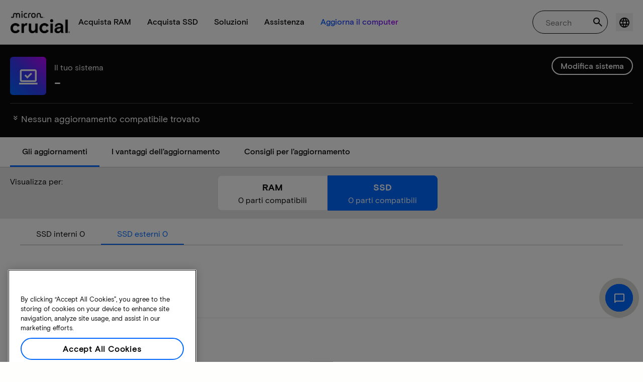

--- FILE ---
content_type: text/javascript
request_url: https://d.la4-c1-dfw.salesforceliveagent.com/chat/rest/System/MultiNoun.jsonp?nouns=VisitorId,Settings&VisitorId.prefix=Visitor&Settings.prefix=Visitor&Settings.buttonIds=[]&Settings.updateBreadcrumb=1&Settings.urlPrefix=undefined&callback=liveagent._.handlePing&deployment_id=572f4000000Qf5Q&org_id=00Df4000002aQDS&version=44
body_size: 348
content:
/**/liveagent._.handlePing({"messages":[{"type":"VisitorId", "message":{"sessionId":"c1af8f7c-7fb9-4183-9756-e344d99a16a6"}},{"type":"SwitchServer", "message":{"newUrl":"https://d.la13-core1.sfdc-lywfpd.salesforceliveagent.com/chat"}}]});